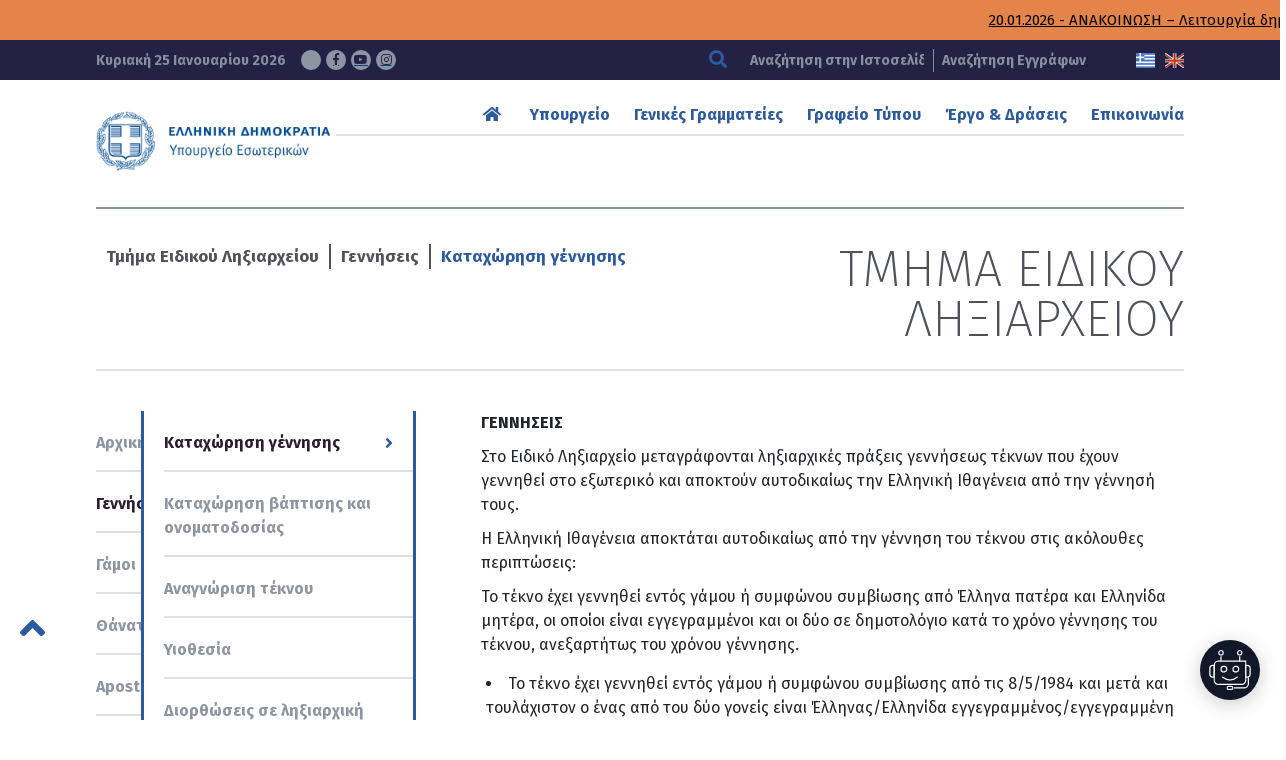

--- FILE ---
content_type: text/html; charset=UTF-8
request_url: https://www.ypes.gr/tmima-eidikoy-lixiarcheioy/genniseis/katachorisi-gennisis
body_size: 15784
content:









<!DOCTYPE html>
<html lang="el" xmlns:og="http://opengraphprotocol.org/schema/" xmlns:fb="http://www.facebook.com/2008/fbml" class="no-js">
<head>
    <!-- Google tag (gtag.js) -->
    <script async src="https://www.googletagmanager.com/gtag/js?id=G-0GBFFNCPWT"></script>
    <script>
    window.dataLayer = window.dataLayer || [];
    function gtag(){dataLayer.push(arguments);}
    gtag('js', new Date());

    gtag('config', 'G-0GBFFNCPWT');
    </script>

    <meta charset="UTF-8">
    <meta name="viewport" content="width=device-width, initial-scale=1.0">
	<link rel="icon" href="https://www.ypes.gr/wp-content/themes/egritosTpl/images/favicon.ico" type="image/x-icon" />
    <link href="https://fonts.googleapis.com/css?family=Fira+Sans:100,100i,200,200i,300,300i,400,400i,500,500i,600,600i,700,700i,800,800i,900,900i&amp;subset=greek" rel="stylesheet" media="all">
    <noscript><link rel="stylesheet" href="https://fonts.googleapis.com/css?family=Fira+Sans:100,100i,200,200i,300,300i,400,400i,500,500i,600,600i,700,700i,800,800i,900,900i&amp;subset=greek"></noscript>

    <script src="//js.api.here.com/v3/3.0/mapsjs-core.js" type="text/javascript" charset="utf-8"></script>
    <script src="//js.api.here.com/v3/3.0/mapsjs-service.js" type="text/javascript" charset="utf-8"></script>
    <script src="//js.api.here.com/v3/3.0/mapsjs-mapevents.js" type="text/javascript" charset="utf-8"></script>
    <script src="//js.api.here.com/v3/3.0/mapsjs-ui.js" type="text/javascript" charset="utf-8"></script>
    <link rel="stylesheet" type="text/css" href="//js.api.here.com/v3/3.0/mapsjs-ui.css" />

    <script>var baseUrl = "https://www.ypes.gr"</script>
    <script src="https://www.ypes.gr/wp-includes/js/jquery/jquery.js?ver=2.11"></script>
    <script>(function(html){html.className = html.className.replace(/\bno-js\b/,'js')})(document.documentElement);</script>
<title>Υπουργείο Εσωτερικών</title>
<meta name='robots' content='max-image-preview:large' />
<script id="cookieyes" type="text/javascript" src="https://cdn-cookieyes.com/client_data/59d55eac9c179b5b5ee3e701/script.js"></script><link rel='dns-prefetch' href='//static.addtoany.com' />
<style id='wp-img-auto-sizes-contain-inline-css' type='text/css'>
img:is([sizes=auto i],[sizes^="auto," i]){contain-intrinsic-size:3000px 1500px}
/*# sourceURL=wp-img-auto-sizes-contain-inline-css */
</style>
<link rel='stylesheet' id='wp-block-library-css' href='https://www.ypes.gr/wp-includes/css/dist/block-library/style.min.css?ver=6.9' type='text/css' media='all' />
<style id='classic-theme-styles-inline-css' type='text/css'>
/*! This file is auto-generated */
.wp-block-button__link{color:#fff;background-color:#32373c;border-radius:9999px;box-shadow:none;text-decoration:none;padding:calc(.667em + 2px) calc(1.333em + 2px);font-size:1.125em}.wp-block-file__button{background:#32373c;color:#fff;text-decoration:none}
/*# sourceURL=/wp-includes/css/classic-themes.min.css */
</style>
<link rel='stylesheet' id='cms-navigation-style-base-css' href='https://www.ypes.gr/wp-content/plugins/wpml-cms-nav/res/css/cms-navigation-base.css?ver=1.5.6' type='text/css' media='screen' />
<link rel='stylesheet' id='cms-navigation-style-css' href='https://www.ypes.gr/wp-content/plugins/wpml-cms-nav/res/css/cms-navigation.css?ver=1.5.6' type='text/css' media='screen' />
<link rel='stylesheet' id='style-all.min-css' href='https://www.ypes.gr/wp-content/themes/egritosTpl/css/style-all.min.css?v=1.39.8&#038;ver=6.9' type='text/css' media='all' />
<link rel='stylesheet' id='addtoany-css' href='https://www.ypes.gr/wp-content/plugins/add-to-any/addtoany.min.css?ver=1.16' type='text/css' media='all' />
<script type="text/javascript" id="addtoany-core-js-before">
/* <![CDATA[ */
window.a2a_config=window.a2a_config||{};a2a_config.callbacks=[];a2a_config.overlays=[];a2a_config.templates={};a2a_localize = {
	Share: "Μοιραστείτε",
	Save: "Αποθήκευση",
	Subscribe: "Εγγραφείτε",
	Email: "Email",
	Bookmark: "Προσθήκη στα Αγαπημένα",
	ShowAll: "Προβολή όλων",
	ShowLess: "Προβολή λιγότερων",
	FindServices: "Αναζήτηση υπηρεσίας(ιών)",
	FindAnyServiceToAddTo: "Άμεση προσθήκη κάθε υπηρεσίας",
	PoweredBy: "Powered by",
	ShareViaEmail: "Μοιραστείτε μέσω e-mail",
	SubscribeViaEmail: "Εγγραφείτε μέσω e-mail",
	BookmarkInYourBrowser: "Προσθήκη στα Αγαπημένα μέσα από τον σελιδοδείκτη σας",
	BookmarkInstructions: "Πατήστε Ctrl+D or \u2318+D για να προσθέσετε τη σελίδα στα Αγαπημένα σας",
	AddToYourFavorites: "Προσθήκη στα Αγαπημένα",
	SendFromWebOrProgram: "Αποστολή από οποιοδήποτε e-mail διεύθυνση ή e-mail πρόγραμμα",
	EmailProgram: "E-mail πρόγραμμα",
	More: "Περισσότερα &#8230;",
	ThanksForSharing: "Ευχαριστώ για την κοινοποίηση!",
	ThanksForFollowing: "Ευχαριστώ που με ακολουθείτε!"
};


//# sourceURL=addtoany-core-js-before
/* ]]> */
</script>
<script type="text/javascript" defer src="https://static.addtoany.com/menu/page.js" id="addtoany-core-js"></script>
<script type="text/javascript" src="https://www.ypes.gr/wp-includes/js/jquery/jquery.min.js?ver=3.7.1" id="jquery-core-js"></script>
<script type="text/javascript" src="https://www.ypes.gr/wp-includes/js/jquery/jquery-migrate.min.js?ver=3.4.1" id="jquery-migrate-js"></script>
<script type="text/javascript" defer src="https://www.ypes.gr/wp-content/plugins/add-to-any/addtoany.min.js?ver=1.1" id="addtoany-jquery-js"></script>
<script type="text/javascript" src="https://www.ypes.gr/wp-content/themes/egritosTpl/js/jquery-3.7.0.min.js?ver=3.3.1" id="jquery-3.7.0.min-js"></script>
<link rel="https://api.w.org/" href="https://www.ypes.gr/wp-json/" /><link rel="EditURI" type="application/rsd+xml" title="RSD" href="https://www.ypes.gr/xmlrpc.php?rsd" />
<meta name="generator" content="WordPress 6.9" />
<meta name="generator" content="WPML ver:4.8.6 stt:1,13;" />
<style type="text/css">.recentcomments a{display:inline !important;padding:0 !important;margin:0 !important;}</style></head>

<body class="wp-theme-egritosTpl el" server-name="047-ypes-portal05">
    <header>
        <h1 class="visuallyhidden" aria-label="Τίτλος ιστοσελίδας">ΥΠΟΥΡΓΕΙΟ ΕΣΩΤΕΡΙΚΩΝ</h1>

                    <div class="wrapper-top">
                <div class="marquee-wrapper container-egr">
                    <div class="marquee-wrapper__ticker">
                                                    <a class="marquee-link" href="https://www.ypes.gr/anakoinosi-leitourgia-dimosion-ypiresion-tin-21i-1-2026/">20.01.2026 - ΑΝΑΚΟΙΝΩΣΗ  &#8211; Λειτουργία δημοσίων υπηρεσιών την 21η/1/2026</a>
                                                    <a class="marquee-link" href="https://www.ypes.gr/athina-23-dekemvriou-2025-meso-tou-gov-gr-oi-polites-ypovalloun-aitiseis-ekdosis-lixiarchikon-praxeon-gia-gegonota-pou-telestikan-sto-exoteriko-kai-echoun-dilothei-sto-eidiko-lixiarcheio/">23.12.2025 - Μέσω του gov.gr οι πολίτες υποβάλλουν αιτήσεις έκδοσης ληξιαρχικών πράξεων για γεγονότα που τελέστηκαν στο εξωτερικό και έχουν δηλωθεί στο Ειδικό Ληξιαρχείο</a>
                                                    <a class="marquee-link" href="https://www.ypes.gr/219691/">18.12.2025 - Αναβαθμισμένες τελετές ορκωμοσίας νέων Ελλήνων πολιτών – Αποτίμηση εφαρμογής 2025</a>
                                            </div>
                </div>
            </div>
                
        <div class="header-top">
            <div class="wrapper-bottom container-egr">
                <span class="curDate">
                    Κυριακή 25 Ιανουαρίου 2026                    <a href="https://twitter.com/ypesgr" target="_blank" aria-label="Σύνδεσμος ΥΠΕΣ στο Twitter">
                    <svg class="svg-inline--fa fa-x-twitter" aria-hidden="true" focusable="false" data-prefix="fab" data-icon="x-twitter" role="img" xmlns="http://www.w3.org/2000/svg" viewBox="0 0 512 512" data-fa-i2svg=""><path fill="currentColor" d="M389.2 48h70.6L305.6 224.2 487 464H345L233.7 318.6 106.5 464H35.8L200.7 275.5 26.8 48H172.4L272.9 180.9 389.2 48zM364.4 421.8h39.1L151.1 88h-42L364.4 421.8z"></path></svg></a>
                    <a href="https://www.facebook.com/ypesgr/" target="_blank" aria-label="Σύνδεσμος ΥΠΕΣ στο Facebook"><span class="fab fa-facebook-f" aria-hidden="true"></span></a>
                    <a href="https://www.youtube.com/channel/UCTdmk7RfXyzrVTDuEwrl9mQ" target="_blank" aria-label="Σύνδεσμος ΥΠΕΣ στο Youtube"><span class="fab fa-youtube" aria-hidden="true"></span></a>
                    <a href="https://www.instagram.com/ypesgr/?igshid=q5dthood1bcv" target="_blank" aria-label="Σύνδεσμος ΥΠΕΣ στο Instagram"><span class="fab fa-instagram" aria-hidden="true"></span></a>
                </span>
                <div class="searchBox">
                    
<form method="get" id="main-searchform" action="https://www.ypes.gr/" aria-label="Αναζήτηση Ιστοσελίδας">
    <button type="submit" aria-label="Αναζήτηση"><span class="fas fa-search" aria-hidden="true"></span></button>
    <label class="" for="s" id="searchformlabel">
        <span class="hidden_txt">Πεδίο Αναζήτησης</span>
        <input type="text" value="" name="s" id="s" maxlength="33" aria-labelledby="searchformlabel" aria-label="Αναζήτηση στην Ιστοσελίδα" placeholder="Αναζήτηση στην Ιστοσελίδα" />
    </label>
</form>                                            <a href="https://www.ypes.gr/ola-ta-apotelesmata/">Αναζήτηση Εγγράφων</a>
                                    </div>
                <div class="flagBox">
                                                                <a href="https://www.ypes.gr/" aria-label="Ελληνικα" data-active="1">
                        <img src="https://www.ypes.gr/wp-content/themes/egritosTpl/images/greek-flag.png" alt="Ελληνική Γλώσσα" />
                    </a>
                                        <!--
                    -->
                                            <a href="https://www.ypes.gr/en/" aria-label="English" data-active="0">
                            <img src="https://www.ypes.gr/wp-content/themes/egritosTpl/images/english-flag.png" alt="Αγγλική Γλώσσα" />
                        </a>
                                    </div>
            </div>
        </div>

        <nav class="mainNav container-egr" aria-label="Κύριο Μενού">
            <a href="https://www.ypes.gr/" aria-label="Logo ΥΠΕΣ: Αρχική Σελίδα">
                                    <img src="https://www.ypes.gr/wp-content/themes/egritosTpl/images/ypes-logo-el.png" alt="Logo ΥΠΕΣ: Αρχική Σελίδα" /></a>
                            <div class="menu-main-menu-top-container"><ul id="menu-main-menu-top" class="menu"><li id="menu-item-7" class="menu-item menu-item-type-custom menu-item-object-custom menu-item-home menu-item-7"><a href="https://www.ypes.gr"><span class="fas fa-home" aria-hidden="true"></span></a></li>
<li id="menu-item-15612" class="menu-item menu-item-type-custom menu-item-object-custom menu-item-has-children menu-item-15612"><a href="#">Υπουργείο</a>
<ul class="sub-menu">
	<li id="menu-item-8164" class="menu-item menu-item-type-taxonomy menu-item-object-cat-structure menu-item-8164"><a href="https://www.ypes.gr/cat-structure/politiki-domi/">Ηγεσία</a></li>
	<li id="menu-item-116761" class="menu-item menu-item-type-post_type menu-item-object-page menu-item-116761"><a href="https://www.ypes.gr/ypiresiaki-domi/">Υπηρεσιακή Δομή</a></li>
	<li id="menu-item-187301" class="menu-item menu-item-type-post_type menu-item-object-page menu-item-187301"><a href="https://www.ypes.gr/idiaitera-grafeia/">Ιδιαίτερα Γραφεία</a></li>
	<li id="menu-item-203247" class="menu-item menu-item-type-post_type menu-item-object-page menu-item-203247"><a href="https://www.ypes.gr/istorika-stoicheia/">Ιστορικά στοιχεία</a></li>
	<li id="menu-item-203248" class="menu-item menu-item-type-post_type menu-item-object-page menu-item-203248"><a href="https://www.ypes.gr/nomothetimata/">Νομοθετήματα</a></li>
	<li id="menu-item-15613" class="menu-item menu-item-type-custom menu-item-object-custom menu-item-15613"><a href="https://www.ypes.gr/ola-ta-apotelesmata/">Αναρτηθέντα Έγγραφα</a></li>
</ul>
</li>
<li id="menu-item-10" class="menu-item menu-item-type-custom menu-item-object-custom menu-item-has-children menu-item-10"><a href="#">Γενικές Γραμματείες</a>
<ul class="sub-menu">
	<li id="menu-item-204134" class="menu-item menu-item-type-post_type menu-item-object-page menu-item-204134"><a href="https://www.ypes.gr/g-g-esoterikon-kai-organosis/">Γ. Γ. Εσωτερικών και Οργάνωσης</a></li>
	<li id="menu-item-203476" class="menu-item menu-item-type-post_type menu-item-object-page menu-item-203476"><a href="https://www.ypes.gr/g-g-dimosias-dioikisis/">Γ. Γ. Δημόσιας Διοίκησης</a></li>
	<li id="menu-item-203421" class="menu-item menu-item-type-post_type menu-item-object-page menu-item-203421"><a href="https://www.ypes.gr/g-g-aftodioikisis-apokentrosis/">Γ. Γ. Αυτοδιοίκησης &#038; Αποκέντρωσης</a></li>
	<li id="menu-item-8112" class="menu-item menu-item-type-post_type menu-item-object-page menu-item-8112"><a href="https://www.ypes.gr/g-g-ithageneias/">Γ. Γ. Ιθαγένειας</a></li>
	<li id="menu-item-203594" class="menu-item menu-item-type-post_type menu-item-object-page menu-item-203594"><a href="https://www.ypes.gr/e-g-gia-tin-prostasia-ton-zoon-syntrofias/">Ε. Γ. για την Προστασία των Ζώων Συντροφιάς</a></li>
</ul>
</li>
<li id="menu-item-11" class="menu-item menu-item-type-custom menu-item-object-custom menu-item-has-children menu-item-11"><a href="#">Γραφείο Τύπου</a>
<ul class="sub-menu">
	<li id="menu-item-9143" class="menu-item menu-item-type-taxonomy menu-item-object-category menu-item-9143"><a href="https://www.ypes.gr/category/deltia-typoy/">Δελτία Τύπου</a></li>
	<li id="menu-item-9146" class="menu-item menu-item-type-taxonomy menu-item-object-category menu-item-9146"><a href="https://www.ypes.gr/category/synenteyxeis-typoy/">Συνεντεύξεις Τύπου</a></li>
	<li id="menu-item-9144" class="menu-item menu-item-type-taxonomy menu-item-object-category menu-item-9144"><a href="https://www.ypes.gr/category/omilies/">Ομιλίες</a></li>
	<li id="menu-item-9145" class="menu-item menu-item-type-taxonomy menu-item-object-category menu-item-9145"><a href="https://www.ypes.gr/category/paremvaseis-mme/">Παρεμβάσεις &#8211; ΜΜΕ</a></li>
	<li id="menu-item-9179" class="menu-item menu-item-type-custom menu-item-object-custom menu-item-9179"><a href="/event/">Εκδηλώσεις</a></li>
	<li id="menu-item-9142" class="menu-item menu-item-type-post_type menu-item-object-page menu-item-9142"><a href="https://www.ypes.gr/polymesa/">Πολυμέσα</a></li>
</ul>
</li>
<li id="menu-item-242" class="menu-item menu-item-type-custom menu-item-object-custom menu-item-has-children menu-item-242"><a href="#">Έργο &#038; Δράσεις</a>
<ul class="sub-menu">
	<li id="menu-item-9151" class="menu-item menu-item-type-post_type menu-item-object-page menu-item-9151"><a href="https://www.ypes.gr/politikes-kai-draseis/">Πολιτικές &#038; Δράσεις</a></li>
	<li id="menu-item-292" class="menu-item menu-item-type-post_type menu-item-object-page menu-item-292"><a href="https://www.ypes.gr/apokentromeni-dioikisi-aytodioikisi/">Αποκ. Διοίκηση-Τοπική Αυτοδιοίκηση</a></li>
	<li id="menu-item-73352" class="menu-item menu-item-type-post_type menu-item-object-page menu-item-73352"><a href="https://www.ypes.gr/anthropino-dynamiko-dimosioy-tomea/">Ανθρώπινο Δυναμικό Δημοσίου Τομέα</a></li>
	<li id="menu-item-72692" class="menu-item menu-item-type-post_type menu-item-object-page menu-item-72692"><a href="https://www.ypes.gr/dimosia-dioikisi/">Δημόσια Διοίκηση</a></li>
</ul>
</li>
<li id="menu-item-12" class="menu-item menu-item-type-custom menu-item-object-custom menu-item-has-children menu-item-12"><a href="#">Επικοινωνία</a>
<ul class="sub-menu">
	<li id="menu-item-251" class="menu-item menu-item-type-custom menu-item-object-custom menu-item-251"><a href="https://www.ypes.gr/stoicheia-epikoinonias/">Στοιχεία Επικοινωνίας</a></li>
	<li id="menu-item-254" class="menu-item menu-item-type-custom menu-item-object-custom menu-item-254"><a href="https://www.ypes.gr/faqs/">Συχνές Ερωτήσεις</a></li>
	<li id="menu-item-15657" class="menu-item menu-item-type-post_type menu-item-object-page menu-item-15657"><a href="https://www.ypes.gr/tilefonikos-katalogos/">Τηλεφωνικός Κατάλογος</a></li>
</ul>
</li>
</ul></div>        </nav>
    </header>


<main id="main-site-content" class="acordion-menu container-egr">
    <div class="wrapper">
        <div class="custom-breadcrumb">
            <a class="current-page depth-0" href="tmima-eidikoy-lixiarcheioy">Τμήμα Ειδικού Ληξιαρχείου</a>
        </div>
        <div class="main-content-title">Τμήμα Ειδικού Ληξιαρχείου</div>
    </div>
            <div class="accordion-menu-wrapper">
        <nav>
            <div class="big-menu-wrapper"><ul id="menu-tmima-eidikou-lixiarcheiou-menu" class="big-menu height-calculator"><li id="menu-item-17821" class="menu-item menu-item-type-post_type menu-item-object-page menu-item-17821" data-depth="0" data-breadcrumb-title="Αρχική"><a href="/tmima-eidikoy-lixiarcheioy/archiki" data-lng="" data-call="17805" data-post-type="page" data-activated-item="archiki" data-taxonomy="0">Αρχική</a></li>
<li id="menu-item-17823" class="menu-item menu-item-type-custom menu-item-object-custom menu-item-has-children menu-item-17823" data-depth="0" data-breadcrumb-title="Γεννήσεις"><a href="/tmima-eidikoy-lixiarcheioy/genniseis" data-lng="" data-call="17823" data-post-type="custom" data-activated-item="genniseis" data-taxonomy="0">Γεννήσεις</a>
<ul class="sub-menu">
	<li id="menu-item-17829" class="menu-item menu-item-type-post_type menu-item-object-page menu-item-17829" data-depth="1" data-breadcrumb-title="Καταχώρηση γέννησης"><a href="/tmima-eidikoy-lixiarcheioy/genniseis/katachorisi-gennisis" data-lng="" data-call="17807" data-post-type="page" data-activated-item="katachorisi-gennisis" data-taxonomy="0">Καταχώρηση γέννησης</a></li>
	<li id="menu-item-17828" class="menu-item menu-item-type-post_type menu-item-object-page menu-item-17828" data-depth="1" data-breadcrumb-title="Καταχώρηση βάπτισης και ονοματοδοσίας"><a href="/tmima-eidikoy-lixiarcheioy/genniseis/katachorisi-vaptisis" data-lng="" data-call="17809" data-post-type="page" data-activated-item="katachorisi-vaptisis" data-taxonomy="0">Καταχώρηση βάπτισης και ονοματοδοσίας</a></li>
	<li id="menu-item-17827" class="menu-item menu-item-type-post_type menu-item-object-page menu-item-17827" data-depth="1" data-breadcrumb-title="Αναγνώριση τέκνου"><a href="/tmima-eidikoy-lixiarcheioy/genniseis/anagnorisi-teknoy" data-lng="" data-call="17811" data-post-type="page" data-activated-item="anagnorisi-teknoy" data-taxonomy="0">Αναγνώριση τέκνου</a></li>
	<li id="menu-item-17826" class="menu-item menu-item-type-post_type menu-item-object-page menu-item-17826" data-depth="1" data-breadcrumb-title="Υιοθεσία"><a href="/tmima-eidikoy-lixiarcheioy/genniseis/yiothesia" data-lng="" data-call="17813" data-post-type="page" data-activated-item="yiothesia" data-taxonomy="0">Υιοθεσία</a></li>
	<li id="menu-item-17825" class="menu-item menu-item-type-post_type menu-item-object-page menu-item-17825" data-depth="1" data-breadcrumb-title="Διορθώσεις σε ληξιαρχική πράξη γέννησης"><a href="/tmima-eidikoy-lixiarcheioy/genniseis/diorthoseis-se-lixiarchiki-praxi-gennisis" data-lng="" data-call="17815" data-post-type="page" data-activated-item="diorthoseis-se-lixiarchiki-praxi-gennisis" data-taxonomy="0">Διορθώσεις σε ληξιαρχική πράξη γέννησης</a></li>
	<li id="menu-item-17824" class="menu-item menu-item-type-post_type menu-item-object-page menu-item-17824" data-depth="1" data-breadcrumb-title="Μεταβολές σε ληξιαρχική πράξη γέννησης"><a href="/tmima-eidikoy-lixiarcheioy/genniseis/metavoles-se-lixiarchiki-praxi-gennisis" data-lng="" data-call="17817" data-post-type="page" data-activated-item="metavoles-se-lixiarchiki-praxi-gennisis" data-taxonomy="0">Μεταβολές σε ληξιαρχική πράξη γέννησης</a></li>
</ul>
</li>
<li id="menu-item-17850" class="menu-item menu-item-type-custom menu-item-object-custom menu-item-has-children menu-item-17850" data-depth="0" data-breadcrumb-title="Γάμοι"><a href="/tmima-eidikoy-lixiarcheioy/gamoi" data-lng="" data-call="17850" data-post-type="custom" data-activated-item="gamoi" data-taxonomy="0">Γάμοι</a>
<ul class="sub-menu">
	<li id="menu-item-17857" class="menu-item menu-item-type-post_type menu-item-object-page menu-item-17857" data-depth="1" data-breadcrumb-title="Καταχώρηση γάμου"><a href="/tmima-eidikoy-lixiarcheioy/gamoi/katachorisi-gamoy" data-lng="" data-call="17836" data-post-type="page" data-activated-item="katachorisi-gamoy" data-taxonomy="0">Καταχώρηση γάμου</a></li>
	<li id="menu-item-17856" class="menu-item menu-item-type-post_type menu-item-object-page menu-item-17856" data-depth="1" data-breadcrumb-title="Καταχώρηση ιερολόγησης"><a href="/tmima-eidikoy-lixiarcheioy/gamoi/katachorisi-ierologisis" data-lng="" data-call="17838" data-post-type="page" data-activated-item="katachorisi-ierologisis" data-taxonomy="0">Καταχώρηση ιερολόγησης</a></li>
	<li id="menu-item-17854" class="menu-item menu-item-type-post_type menu-item-object-page menu-item-17854" data-depth="1" data-breadcrumb-title="Διαζύγιο"><a href="/tmima-eidikoy-lixiarcheioy/gamoi/diazygio" data-lng="" data-call="17842" data-post-type="page" data-activated-item="diazygio" data-taxonomy="0">Διαζύγιο</a></li>
	<li id="menu-item-17853" class="menu-item menu-item-type-post_type menu-item-object-page menu-item-17853" data-depth="1" data-breadcrumb-title="Λύση γάμου με συμβολαιογραφική πράξη"><a href="/tmima-eidikoy-lixiarcheioy/gamoi/lysi-gamoy-me-symvolaiografiki-praxi" data-lng="" data-call="17844" data-post-type="page" data-activated-item="lysi-gamoy-me-symvolaiografiki-praxi" data-taxonomy="0">Λύση γάμου με συμβολαιογραφική πράξη</a></li>
	<li id="menu-item-17852" class="menu-item menu-item-type-post_type menu-item-object-page menu-item-17852" data-depth="1" data-breadcrumb-title="Διορθώσεις σε ληξιαρχική πράξη γάμου"><a href="/tmima-eidikoy-lixiarcheioy/gamoi/diorthoseis-se-lixiarchiki-praxi-gamoy" data-lng="" data-call="17846" data-post-type="page" data-activated-item="diorthoseis-se-lixiarchiki-praxi-gamoy" data-taxonomy="0">Διορθώσεις σε ληξιαρχική πράξη γάμου</a></li>
	<li id="menu-item-17851" class="menu-item menu-item-type-post_type menu-item-object-page menu-item-17851" data-depth="1" data-breadcrumb-title="Μεταβολές σε ληξιαρχική πράξη γάμου"><a href="/tmima-eidikoy-lixiarcheioy/gamoi/metavoles-se-lixiarchiki-praxi-gamoy" data-lng="" data-call="17848" data-post-type="page" data-activated-item="metavoles-se-lixiarchiki-praxi-gamoy" data-taxonomy="0">Μεταβολές σε ληξιαρχική πράξη γάμου</a></li>
</ul>
</li>
<li id="menu-item-17864" class="menu-item menu-item-type-custom menu-item-object-custom menu-item-has-children menu-item-17864" data-depth="0" data-breadcrumb-title="Θάνατοι"><a href="/tmima-eidikoy-lixiarcheioy/thanatoi" data-lng="" data-call="17864" data-post-type="custom" data-activated-item="thanatoi" data-taxonomy="0">Θάνατοι</a>
<ul class="sub-menu">
	<li id="menu-item-17867" class="menu-item menu-item-type-post_type menu-item-object-page menu-item-17867" data-depth="1" data-breadcrumb-title="Καταχώρηση Θανάτου"><a href="/tmima-eidikoy-lixiarcheioy/thanatoi/katachorisi-thanatoy" data-lng="" data-call="17858" data-post-type="page" data-activated-item="katachorisi-thanatoy" data-taxonomy="0">Καταχώρηση Θανάτου</a></li>
	<li id="menu-item-17866" class="menu-item menu-item-type-post_type menu-item-object-page menu-item-17866" data-depth="1" data-breadcrumb-title="Διορθώσεις σε ληξιαρχική πράξη θανάτου"><a href="/tmima-eidikoy-lixiarcheioy/thanatoi/diorthoseis-se-lixiarchiki-praxi-thanatoy" data-lng="" data-call="17860" data-post-type="page" data-activated-item="diorthoseis-se-lixiarchiki-praxi-thanatoy" data-taxonomy="0">Διορθώσεις σε ληξιαρχική πράξη θανάτου</a></li>
	<li id="menu-item-17865" class="menu-item menu-item-type-post_type menu-item-object-page menu-item-17865" data-depth="1" data-breadcrumb-title="Αφάνεια"><a href="/tmima-eidikoy-lixiarcheioy/thanatoi/afaneia" data-lng="" data-call="17862" data-post-type="page" data-activated-item="afaneia" data-taxonomy="0">Αφάνεια</a></li>
</ul>
</li>
<li id="menu-item-17834" class="menu-item menu-item-type-post_type menu-item-object-page menu-item-17834" data-depth="0" data-breadcrumb-title="Apostille"><a href="/tmima-eidikoy-lixiarcheioy/apostille-2" data-lng="" data-call="17832" data-post-type="page" data-activated-item="apostille-2" data-taxonomy="0">Apostille</a></li>
<li id="menu-item-17822" class="menu-item menu-item-type-post_type menu-item-object-page menu-item-17822" data-depth="0" data-breadcrumb-title="Μετάφραση"><a href="/tmima-eidikoy-lixiarcheioy/metafrasi" data-lng="" data-call="17819" data-post-type="page" data-activated-item="metafrasi" data-taxonomy="0">Μετάφραση</a></li>
</ul></div>        </nav>
        <span class="fas fa-spinner fa-spin fa-5x" id="loading" aria-hidden="true"></span>
        <div class="content-wrapper">
                                    <p><strong>ΓΕΝΝΗΣΕΙΣ</strong></p>
<p>Στο Ειδικό Ληξιαρχείο μεταγράφονται ληξιαρχικές πράξεις γεννήσεως τέκνων που έχουν γεννηθεί στο εξωτερικό και αποκτούν αυτοδικαίως την Ελληνική Ιθαγένεια από την γέννησή τους.</p>
<p>Η Ελληνική Ιθαγένεια αποκτάται αυτοδικαίως από την γέννηση του τέκνου στις ακόλουθες περιπτώσεις:</p>
<p>Το τέκνο έχει γεννηθεί εντός γάμου ή συμφώνου συμβίωσης από Έλληνα πατέρα και Ελληνίδα μητέρα, οι οποίοι είναι εγγεγραμμένοι και οι δύο σε δημοτολόγιο κατά το χρόνο γέννησης του τέκνου, ανεξαρτήτως του χρόνου γέννησης.</p>
<ul>
<li>Το τέκνο έχει γεννηθεί εντός γάμου ή συμφώνου συμβίωσης από τις 8/5/1984 και μετά και τουλάχιστον ο ένας από του δύο γονείς είναι Έλληνας/Ελληνίδα εγγεγραμμένος/εγγεγραμμένη σε δημοτολόγιο κατά το χρόνο γέννησης του τέκνου.</li>
<li>Το τέκνο έχει γεννηθεί εντός γάμου μεταξύ 18/7/1982 και 8/5/1984 από Έλληνα πατέρα, ο οποίος είναι εγγεγραμμένος σε δημοτολόγιο κατά το χρόνο γέννησης του τέκνου.</li>
<li>Το τέκνο έχει γεννηθεί εκτός γάμου από Ελληνίδα μητέρα, η οποία είναι εγγεγραμμένη σε δημοτολόγιο κατά το χρόνο γέννησης του τέκνου.</li>
</ul>
<p>Σε κάθε άλλη περίπτωση, η Ελληνική Ιθαγένεια διαπιστώνεται με απόφαση της αρμόδιας Περιφερειακής Διεύθυνσης Ιθαγένειας και δεν καταχωρίζεται ληξιαρχική πράξη γέννησης στο Ειδικό Ληξιαρχείο ή σε Ελληνικό Προξενείο.</p>
<p>Το Ειδικό Ληξιαρχείο δύναται να μεταγράψει όπως παρακάτω αλλοδαπό πιστοποιητικό/πράξη γέννησης αλλοδαπής ληξιαρχικής Αρχής εφόσον συντρέχουν οι νόμιμες προϋποθέσεις, όπως λ.χ. στα αναγκαία στοιχεία της προς μεταγραφή πράξης να αναγράφονται: ακριβής ημερομηνία τέλεσης του γεγονότος, <strong>πόλη</strong> και χώρα γέννησης, πλήρη ονοματεπώνυμα πατρός και μητρός, με στοιχεία γέννησης αυτών, ελληνική ιθαγένεια και ενεργή δημοτικότητα ενός τουλάχιστον εκ των γονέων πριν τη γέννηση του τέκνου, βεβαιωμένα στοιχεία Ληξιάρχου επιχώριας Αρχής κτλ. (βλ. αναλυτικότερα <a href="https://www.ypes.gr/tmima-eidikoy-lixiarcheioy/archiki" target="_blank" rel="noopener">αρχική σελίδα</a>).</p>
<ol>
<li><strong> Αν έχετε πιστοποιητικό γέννησης των επιχωρίων αρχών από Ληξιαρχείο (ξένης χώρας):</strong></li>
</ol>
<p>Από την 01.01.2022 η μεταγραφή του πιστοποιητικού των επιχωρίων αρχών στο Ειδικό Ληξιαρχείο είναι δυνατή μόνο σε εξαιρετικές περιπτώσεις, οι οποίες αναλυτικά αναφέρονται στην υπ’ αρ. 45927/18-6-2021 Κ.Υ.Α. (<a href="http://www.et.gr/idocs-nph/search/pdfViewerForm.html?args=5C7QrtC22wEzH9d6xfVpRXdtvSoClrL8WV10BfAfsLYliYHTRwL0-OJInJ48_97uHrMts-zFzeyCiBSQOpYnTy36MacmUFCx2ppFvBej56Mmc8Qdb8ZfRJqZnsIAdk8Lv_e6czmhEembNmZCMxLMtU_LXsZQlb3isYPoC4KlBPD6I1uWmsFy6-fLzhe6gymm" target="_blank" rel="noopener">Φ.Ε.Κ. 2705/Β΄/24-06-2021</a>), εκτός των περιπτώσεων εκείνων για τις οποίες υφίσταται ανάγκη σύνταξης από Ελληνική Προξενική Αρχή πρωτογενούς ληξιαρχικής πράξης, σύμφωνα με την εγκύκλιο <a href="https://www.ypes.gr/wp-content/uploads/2021/10/eggr75046-egk697-20211013.pdf" target="_blank" rel="noopener">697/2021</a> της Διεύθυνσης Αστικής και Δημοτικής Κατάστασης του Υπουργείου Εσωτερικών «Τροποποιήσεις ληξιαρχικής νομοθεσίας, πρόσβαση Ελληνικών Προξενικών Αρχών στο πληροφοριακό σύστημα «Μητρώο Πολιτών».» (ΑΔΑ:67ΝΒ46ΜΤΛ6-4ΘΧ).</p>
<p>&nbsp;</p>
<p><strong>Δικαιολογητικά</strong></p>
<ul>
<li>Πρωτότυπο ξενόγλωσσο πιστοποιητικό γέννησης (Ληξιάρχου αλλοδαπής Αρχής) νόμιμα επικυρωμένο, i (βλ. Υποσημειώσεις). Γίνονται επίσης αποδεκτά ευκρινή φωτοαντίγραφα των πιστοποιητικών των επιχωρίων αρχών, εφόσον αυτά είναι επικυρωμένα από Έλληνα δικηγόρο, με την επίδειξη απαραιτήτως και της νομίμως επικυρωμένης πρωτότυπης αλλοδαπής ληξιαρχικής πράξης γέννησης,</li>
<li>Επίσημη μετάφραση ii (βλ. Υποσημειώσεις) του ξενόγλωσσου πιστοποιητικού γέννησης της αλλοδαπής ληξιαρχικής αρχής,</li>
<li>Ληξιαρχική πράξη γάμου των γονέων,</li>
<li>Πιστοποιητικά Οικογενειακής Κατάστασης του Έλληνα/της Ελληνίδας γονέα τελευταίου εξαμήνου με κανονική εγγραφή αυτών στο οικείο Δημοτολόγιο, και με αναγραφή εκτός των άλλων της ημερομηνίας κτήσης ιθαγένειας και δημοτικότητάς τους,</li>
<li>Βεβαίωση μόνιμης κατοικίας του υπόχρεου κατά το νόμο να δηλώσει τη γέννηση τέκνου στην αλλοδαπή <strong>(</strong>ΦΕΚ 2705 Β΄/24.6.2021 “<a href="https://www.ypes.gr/wp-content/uploads/2021/12/kya45927-20210618.pdf" target="_blank" rel="noopener">Περιπτωσιολογία του Ειδικού Ληξιαρχείου</a> Κατά τις Διατάξεις του Άρθρου 31 του ν. 4674/2020 (Α’ 53).”<strong>)</strong></li>
</ul>
<p>Τα ανωτέρω δικαιολογητικά υποβάλλονται στο Ειδικό Ληξιαρχείο Αθηνών από τον υπόχρεο σύμφωνα με το νόμο προς δήλωση του γεγονότος ή από τρίτο με συμβολαιογραφικό πληρεξούσιο. <strong>Για τη δήλωση γεγονότων γεννήσεων υπόχρεοι είναι ο πατέρας, η μητέρα (για ανήλικο τέκνο) ή  και το ίδιο το τέκνο εφόσον έχει ενηλικιωθεί.</strong></p>
<p>Σε περίπτωση που η δήλωση του ληξιαρχικού γεγονότος ενώπιον του Ειδικού Ληξιαρχείου γίνεται από μη υπόχρεο από το νόμο απαιτείται η προσκόμιση του Ειδικού Συμβολαιογραφικού Πληρεξουσίου, η οποία θα περιλαμβάνει τη συγκεκριμένη εντολή προς καταχώριση του γεγονότος από τον υπόχρεο προς δήλωση σε άλλο πρόσωπο, ο οποίος θα υποβάλλει τα έγγραφα στο Ειδικό Ληξιαρχείο.</p>
<p>Ο πλήρης έλεγχος των προσκομιζόμενων δικαιολογητικών (για το νόμιμο ή όχι της αιτούμενης μεταγραφής της αλλοδαπής ληξιαρχικής πράξης γέννησης) γίνεται τη στιγμή της καταχώρισης στο Ειδικό Ληξιαρχείο με την αυτοπρόσωπη παρουσία των υπόχρεων προς δήλωση του ληξιαρχικού γεγονότος ή τρίτου με ειδική συμβολαιογραφική πληρεξουσιότητα.</p>
<ol start="2">
<li><strong> Αν έχετε τελεσίδικη δικαστική απόφαση Ελληνικού Δικαστηρίου για σύνταξη ληξιαρχικής πράξης γέννησης:</strong></li>
</ol>
<p><strong>Δικαιολογητικά:</strong></p>
<ul>
<li>τελεσίδικη δικαστική απόφαση,</li>
<li>έκθεση επίδοσης,</li>
<li>πιστοποιητικό της Γραμματείας του δικαστηρίου που εξέδωσε την απόφαση περί μη άσκησης τακτικών ή έκτακτων ένδικων μέσων, το οποίο να έχει εκδοθεί ένα μήνα μετά την έκθεση επίδοσης,</li>
<li>πιστοποιητικό οικογενειακής κατάστασης των γονέων, ώστε να προκύπτει η Ελληνική ιθαγένειά τους ή ενός εξ αυτών (τελευταίου εξαμήνου).</li>
</ul>
<p>Καταχωρίζεται από τους γονείς ή το ίδιο το τέκνο, εφόσον έχει συμπληρώσει το 18ο έτος, ή από τον παραστάντα δικηγόρο εφοδιασμένο με ειδικό πληρεξούσιο (Άρθρο 10 παρ.1 του Ν. 344/1976) ή από τρίτο πρόσωπο, εφοδιασμένο με ειδικό συμβολαιογραφικό πληρεξούσιο ή από οποιονδήποτε έχει έννομο συμφέρον (στην περίπτωση που έχουν εκλείψει οι υπόχρεοι/ άρθρο 10 παρ. 3, ν. 344/1976), με την επίδειξη της ταυτότητας ή του διαβατηρίου.</p>
<ol>
<li><strong>Αν έχετε πιστοποιητικό γέννησης από τις εκκλησιαστικές αρχές, δεν δύναται να συνταχθεί ληξιαρχική πράξη γέννησης από το Ειδικό Ληξιαρχείο και η δήλωση της γέννησης μπορεί να γίνει μόνο στο αρμόδιο Ελληνικό Προξενείο. </strong></li>
</ol>
<p>&nbsp;</p>
<p>ΥΠΟΣΗΜΕΙΩΣΕΙΣ</p>
<p><strong>[i] ΝΟΜΙΜΗ ΕΠΙΚΥΡΩΣΗ ΞΕΝΟΓΛΩΣΣΩΝ ΠΙΣΤΟΠΟΙΗΤΙΚΩΝ ΣΥΜΦΩΝΑ ΜΕ ΤΗ ΣΥΜΒΑΣΗ ΤΗΣ ΧΑΓΗΣ ΤΗΣ 5-10-1961</strong></p>
<ul>
<li>Τα πιστοποιητικά που εκδίδονται στις χώρες που έχουν προσχωρήσει στη Σύμβαση της Χάγης, φέρουν την επισημείωση Apostille από την αρμόδια αλλοδαπή αρχή επί του πρωτοτύπου ξενόγλωσσου εγγράφου και όχι σε μεταφράσεις αυτών.</li>
</ul>
<p>ΘΑ ΒΡΕΙΤΕ ΤΗΝ ΚΑΤΑΣΤΑΣΗ ΚΡΑΤΩΝ ΤΑ ΟΠΟΙΑ ΕΙΝΑΙ ΜΕΛΗ ΤΗΣ ΣΥΜΒΑΣΗΣ ΤΗΣ ΧΑΓΗΣ (APOSTILLE) ΣΤΟ:</p>
<p><a href="https://www.hcch.net/en/instruments/conventions/status-table/?cid=41" target="_blank" rel="noopener">https://www.hcch.net/en/instruments/conventions/status-table/?cid=41</a></p>
<ul>
<li>Πιστοποιητικά που εκδίδονται στις χώρες που δεν έχουν προσχωρήσει στη Σύμβαση της Χάγης ή στις χώρες που έχουν μεν προσχωρήσει στη Σύμβαση της Χάγης, αλλά η χώρα μας έχει εγείρει αντιρρήσεις για την προσχώρηση, φέρουν επικύρωση των Ελληνικών Προξενικών Αρχών στην αλλοδαπή ή του Ελληνικού Υπουργείου Εξωτερικών, ως προς το γνήσιο της υπογραφής του αλλοδαπού οργάνου. Η επικύρωση και σε αυτή την περίπτωση γίνεται στο πρωτότυπο και όχι σε φωτοτυπία.</li>
<li>Σύμφωνα με τον Κανονισμό (ΕΕ) 2016/1191 τα πρωτότυπα δημόσια (ληξιαρχικά) έγγραφα που εκδίδονται από τις αρχές Κρατών – Μελών με ημερομηνία έκδοσης <strong>16/02/2019 </strong>και εφεξής δεν χρήζουν περαιτέρω επικύρωσης και παρόμοιας διατύπωσης.</li>
<li>Από την <strong>01.06.2014,</strong>  σύμφωνα με τον ν. 4231/2014 (ΦΕΚ Α’19/28-01-2014), με τον οποίο κυρώθηκε η από 15-9-1977 Σύμβαση της Διεθνούς Επιτροπής Προσωπικής Κατάστασης που απαλλάσσει από την επικύρωση ορισμένες πράξεις και έγγραφα, δεν χρειάζονται περαιτέρω επικυρώσεις τα πιστοποιητικά γέννησης, γάμου ή θανάτου που έχουν εκδοθεί από τις αρμόδιες ληξιαρχικές αρχές στην <strong>Αυστρία, Ισπανία, Γαλλία, Ιταλία, Λουξεμβούργο, Ολλανδία, Πορτογαλία, Τουρκία και Πολωνία</strong>. Οι πράξεις και τα έγγραφα αυτά θα γίνουν αποδεκτά χωρίς επικύρωση ή ισοδύναμη διατύπωση, με την προϋπόθεση ότι θα φέρουν ημερομηνία και υπογραφή ή σφραγίδα της αρμόδιας εκδούσας αρχής του κράτους που τα χορήγησε.</li>
</ul>
<p><strong>[ii] ΜΕΤΑΦΡΑΣΕΙΣ</strong></p>
<p>Γίνονται αποδεκτές οι <strong>επίσημες</strong> <strong>μεταφράσεις </strong>που πραγματοποιούνται από πιστοποιημένους μεταφραστές του Υπουργείου Εξωτερικών, ή από εξουσιοδοτημένο μόνιμο υπάλληλο της οικείας προξενικής αρχής ή από Έλληνα δικηγόρο, ο οποίος θα πρέπει να είναι μέλος οποιουδήποτε Δ. Σ. της Ελλάδας και να υπογράφει ως «ο μεταφράσας» δικηγόρος ή από πτυχιούχο μεταφραστή του τμήματος Ξένων Γλωσσών, Μετάφρασης και Διερμηνείας του Ιονίου Πανεπιστημίου.»</p>
<p>&nbsp;</p>
        </div>
    </div>
</main>

<section class="footer-navigation" aria-labelledby="footer-nav-heading" style="padding-top: 40px;">
    <h2 id="footer-nav-heading" class="visuallyhidden">Περιήγηση υποσέλιδου</h2>
    <!-- <p class="container-egr newsletter-header">Εγγραφείτε στο newsletter και ενημερωθείτε για τις ανακοινώσεις και τη δραστηριότητα του Υπουργείου Εσωτερικών</p>
    <div class="newsletter-wrapper container-egr">
        <div class="newsletter">
                        <div class="social-media-wrapper">
                <a href="https://www.facebook.com/ypesgr/" target="_blank" class="social-media" aria-label="Facebook link"><span class="fab fa-facebook-square fa-2x" aria-hidden="true"></span></a>
                <a href="https://twitter.com/ypesgr/" target="_blank" class="social-media" aria-label="Twitter link"><span class="fab fa-twitter-square fa-2x" aria-hidden="true"></span></a>
                <a href="https://instagram.com/ypesgr?igshid=q5dthood1bcv" target="_blank" class="social-media" aria-label="Instagram link"><span class="fab fa-instagram fa-2x" aria-hidden="true"></span></a>
            </div>
        </div>
    </div> -->
    <div class="nav-wrapper container-egr">
                    <nav class="links-list footer-col-1" aria-labelledby="ministry-links-heading">
                <h3 id="ministry-links-heading" class="footer-heading">Σύνδεσμοι Υπουργείου</h3>
                <div class="menu-links-menu-container"><ul id="menu-links-menu" class="menu"><li id="menu-item-116673" class="menu-item menu-item-type-custom menu-item-object-custom menu-item-116673"><a href="https://government.gov.gr/">Ελληνική Δημοκρατία &#8211; Η κυβέρνηση</a></li>
<li id="menu-item-120" class="menu-item menu-item-type-custom menu-item-object-custom menu-item-120"><a target="_blank" href="http://www.mathra.gr/">Υπ. Εσωτερικών (Μακεδονίας &#8211; Θράκης)</a></li>
<li id="menu-item-197796" class="menu-item menu-item-type-custom menu-item-object-custom menu-item-197796"><a href="https://gslegal.gov.gr/?page_id=138">Συλλογικά Κυβερνητικά Όργανα: Σύνθεση Υπουργικού Συμβουλίου</a></li>
<li id="menu-item-123" class="menu-item menu-item-type-custom menu-item-object-custom menu-item-123"><a target="_blank" href="https://eyde.ypes.gr/">ΕΥΔΕ ΥΠΕΣ</a></li>
<li id="menu-item-17296" class="menu-item menu-item-type-custom menu-item-object-custom menu-item-17296"><a href="http://www.ermis.gov.gr/portal/page/portal/ermis/newsletter">Εφημερίδα Δημοσιογραφικά</a></li>
<li id="menu-item-118" class="menu-item menu-item-type-custom menu-item-object-custom menu-item-118"><a target="_blank" href="http://www.mopocp.gov.gr/main.php">Υπ. Προστασίας του Πολίτη</a></li>
<li id="menu-item-119" class="menu-item menu-item-type-custom menu-item-object-custom menu-item-119"><a target="_blank" href="https://migration.gov.gr/">Υπ. Μετανάστευσης και Ασύλου</a></li>
<li id="menu-item-17294" class="menu-item menu-item-type-custom menu-item-object-custom menu-item-17294"><a href="https://mko.ypes.gr/">Εθνικό Μητρώο MKO</a></li>
<li id="menu-item-121" class="menu-item menu-item-type-custom menu-item-object-custom menu-item-121"><a target="_blank" href="http://www.isotita.gr/">Γ. Γ. Οικογενειακής Πολιτικής &#038; Ισότητας των Φύλων</a></li>
<li id="menu-item-122" class="menu-item menu-item-type-custom menu-item-object-custom menu-item-122"><a target="_blank" href="http://www.womensos.gr/">Βία Κατά των Γυναικών</a></li>
</ul></div>            </nav>
                
        <div class="footer-col-2">
                            <nav class="info-list" aria-labelledby="site-info-heading">
                    <h3 id="site-info-heading" class="footer-heading">Πληροφορίες Ιστοσελίδας</h3>
                    <div class="menu-info-menu-container"><ul id="menu-info-menu" class="menu"><li id="menu-item-150472" class="menu-item menu-item-type-custom menu-item-object-custom menu-item-150472"><a href="https://www.ypes.gr/wp-content/uploads/2021/10/Πολιτική-cookies-για-την-ιστοσελίδα.pdf">Πολιτική Cookies</a></li>
<li id="menu-item-150476" class="menu-item menu-item-type-custom menu-item-object-custom menu-item-150476"><a href="https://www.ypes.gr/wp-content/uploads/2025/05/eggr-DPOrev20250528.pdf">Πολιτική Απορρήτου Δεδομένων Προσωπικού Χαρακτήρα</a></li>
<li id="menu-item-126" class="menu-item menu-item-type-custom menu-item-object-custom menu-item-126"><a href="https://www.ypes.gr/wp-content/uploads/2021/10/Πολιτική-Χρήσης-Υπηρεσιών-Κοινωνικής-Δικτύωσης.pdf">Πολιτική Χρήσης Υπηρεσιών Κοινωνικής Δικτύωσης</a></li>
<li id="menu-item-23449" class="menu-item menu-item-type-custom menu-item-object-custom menu-item-23449"><a href="https://www.ypes.gr/wp-content/uploads/2021/10/Δήλωση-Προσβασιμότητας.pdf">Δήλωση Προσβασιμότητας</a></li>
<li id="menu-item-125" class="menu-item menu-item-type-custom menu-item-object-custom menu-item-125"><a href="https://www.ypes.gr/wp-content/uploads/2025/05/Όροι-χρήσης-Ιστοτόπου-rev20250526.pdf">Όροι Χρήσης Ιστότοπου</a></li>
<li id="menu-item-15658" class="menu-item menu-item-type-post_type menu-item-object-page menu-item-15658"><a href="https://www.ypes.gr/sitemap/">Χάρτης Ιστότοπου</a></li>
</ul></div>                </nav>
                    </div>
        <div class="contact-list" aria-labelledby="contact-heading">
                <h3 id="contact-heading" class="footer-heading">Επικοινωνία</h3>
                <span>Email: <a href="mailto:info@ypes.gr">info@ypes.gr</a></span>
                <span>Τηλ.: 2131364000 (τομέας Εσωτερικών) - 2131313000 (τομέας Διοικητικής Ανασυγκρότησης)</span>
                <span>Ταχ. Διεύθυνση: Σταδίου 27, 10 183 Αθήνα    -     Λ. Βασ. Σοφίας 15, 10674 Αθήνα</span>
        </div>
    </div>
</section>

<footer>
    <div class="footer-wrapper container-egr">
        <div class="attribution-footer">
            <span aria-label="Attribution">©2026 Υπουργείο Eσωτερικών</span>
            <span class="footer-separator">|</span>
            <a href="https://egritosgroup.gr/" target="_blank">WEB DEVELOPMENT BY EGRITOS GROUP</a>
            <span class="footer-separator">|</span>
            <a href="http://www.circusdesignstudio.com/" target="_blank">GRAPHICS DESIGN BY CIRCUS DESIGN STUDIO</a>
        </div>
        <a class="a11y-footer" href="https://www.w3.org/TR/WCAG21/" title="Web Content Accessibility Guidelines (WCAG) 2.1" target="_blank" rel="noopener">
            <img height="32" width="88" src="https://www.ypes.gr/wp-content/themes/egritosTpl/images/theme/wcaaa.jpg" alt="Web Content Accessibility Guidelines (WCAG) 2.1">
        </a>
    </div>
</footer>


<div class="scroll-top"><span class="fas fa-angle-up" aria-hidden="true"></span></div>
<div class="body-overlay"></div>

<div id="a11yModal" class="modal fade" role="dialog" tabindex="-1" aria-labelledby="a11yModalTitle" aria-hidden="true">
    <div class="modal-dialog" role="document">
        <div class="modal-content">
            <div class="modal-header">
                <h3 class="modal-title" id="a11yModalTitle"><span class="fab fa-accessible-icon" aria-hidden="true"></span> Πληροφορίες Προσβασιμότητας</h3>
                <button class="close" data-dismiss="modal" aria-label="Κλείσιμο modal"><span class="fas fa-times" aria-hidden="true"></span></button>
            </div>
            <div class="modal-body">
                <p>Προσβασιμότητα στον Ιστό (Web Accessibility) σημαίνει ότι άτομα με όλες τις ικανότητες αλλά και άτομα με αναπηρία μπορούν να αντιλαμβάνονται, να κατανοούν, να περιηγούνται και να αλληλεπιδρούν με το διαδικτυακό περιεχόμενο.</p>
                <p>Προσβασιμότητα στην ιστοσελίδα του <strong>Υπουργείου Εσωτερικών</strong> σημαίνει πως όλοι οι πολίτες μας αντιμετωπίζονται με <strong>σεβασμό</strong> και <strong>ισότητα</strong>.</p>
                <p>Λειτουργίες / δυνατότητες:</p>
                <ul>
                    <li>Πλοήγηση μέσω πληκτρολογίου, χρησιμοποιώντας το πλήκτρο <strong>Tab</strong> (<strong>Shift + Tab</strong> αντίστοιχα για πλοήγηση προς τα πίσω)</li>
                    <li>Παροχή skiplinks για άμεση μετάβαση στα βασικά στοιχεία της ιστοσελίδας:
                        <ul>
                            <li>Άλμα στο περιεχόμενο (Συντόμευση: <strong>Alt + 1</strong>)</li>
                            <li>Άλμα στη γραμμή πλοήγησης (Συντόμευση: <strong>Alt + 2</strong>)</li>
                            <li>Χάρτης Ιστοσελίδας (Συντόμευση: <strong>Alt + 3</strong>)</li>
                        </ul>
                    </li>
                    <li>Εμφανής επισήμανση των στοιχείων που είναι σε κατάσταση focus.</li>
                    <li>Δυνατότητα εναλλαγής χρωματικής αντίθεσης (Συντόμευση: <strong>Ctrl + 1</strong>)</li>
                    <li>Δυνατότητα ενεργοποίησης μονοχρωματικής προβολής (Συντόμευση: <strong>Ctrl + 2</strong>)</li>
                    <li>Δυνατότητα αυξομείωσης του μεγέθους της γραμματοσειράς (Συντόμευση: <strong>Ctrl + 3</strong>)</li>
                    <li>Δυνατότητα ενεργοποίησης της γραμματοσειράς για δυσλεκτικούς (Συντόμευση: <strong>Ctrl + 4</strong>)</li>
                    <li>Εμφάνιση πληροφοριών προσβασιμότητας (Συντόμευση: <strong>Ctrl + 5</strong>)</li>
                    <li>Επαναφορά ρυθμίσεων (Συντόμευση: <strong>Ctrl + 6</strong>)</li>
                </ul>
            </div>
            <div class="modal-footer">
                <p>Η ιστοσελίδα του Υπουργείου Εσωτερικών συμμορφώνεται με τα πρότυπα προσβασιμότητας επιπέδου AA του W3C (Web Content Accessibility Guidelines 2.0).</p>
                <div class="modal-footer__left">
                    <a href="https://www.w3.org/TR/WCAG21/" title="Web Content Accessibility Guidelines (WCAG) 2.1" target="_blank" rel="noopener">
                        <img height="32" width="88" src="https://www.ypes.gr/wp-content/themes/egritosTpl/images/theme/wcaaa.jpg" alt="Web Content Accessibility Guidelines (WCAG) 2.1">
                    </a>
                </div>
            </div>
        </div>
    </div>
</div>

<script type="speculationrules">
{"prefetch":[{"source":"document","where":{"and":[{"href_matches":"/*"},{"not":{"href_matches":["/wp-*.php","/wp-admin/*","/wp-content/uploads/*","/wp-content/*","/wp-content/plugins/*","/wp-content/themes/egritosTpl/*","/*\\?(.+)"]}},{"not":{"selector_matches":"a[rel~=\"nofollow\"]"}},{"not":{"selector_matches":".no-prefetch, .no-prefetch a"}}]},"eagerness":"conservative"}]}
</script>
<script>
              (function(e){
                  var el = document.createElement('script');
                  el.setAttribute('data-account', 'T7RdcyocrP');
                  el.setAttribute('src', 'https://cdn.userway.org/widget.js');
                  document.body.appendChild(el);
                })();
              </script><style id='global-styles-inline-css' type='text/css'>
:root{--wp--preset--aspect-ratio--square: 1;--wp--preset--aspect-ratio--4-3: 4/3;--wp--preset--aspect-ratio--3-4: 3/4;--wp--preset--aspect-ratio--3-2: 3/2;--wp--preset--aspect-ratio--2-3: 2/3;--wp--preset--aspect-ratio--16-9: 16/9;--wp--preset--aspect-ratio--9-16: 9/16;--wp--preset--color--black: #000000;--wp--preset--color--cyan-bluish-gray: #abb8c3;--wp--preset--color--white: #ffffff;--wp--preset--color--pale-pink: #f78da7;--wp--preset--color--vivid-red: #cf2e2e;--wp--preset--color--luminous-vivid-orange: #ff6900;--wp--preset--color--luminous-vivid-amber: #fcb900;--wp--preset--color--light-green-cyan: #7bdcb5;--wp--preset--color--vivid-green-cyan: #00d084;--wp--preset--color--pale-cyan-blue: #8ed1fc;--wp--preset--color--vivid-cyan-blue: #0693e3;--wp--preset--color--vivid-purple: #9b51e0;--wp--preset--gradient--vivid-cyan-blue-to-vivid-purple: linear-gradient(135deg,rgb(6,147,227) 0%,rgb(155,81,224) 100%);--wp--preset--gradient--light-green-cyan-to-vivid-green-cyan: linear-gradient(135deg,rgb(122,220,180) 0%,rgb(0,208,130) 100%);--wp--preset--gradient--luminous-vivid-amber-to-luminous-vivid-orange: linear-gradient(135deg,rgb(252,185,0) 0%,rgb(255,105,0) 100%);--wp--preset--gradient--luminous-vivid-orange-to-vivid-red: linear-gradient(135deg,rgb(255,105,0) 0%,rgb(207,46,46) 100%);--wp--preset--gradient--very-light-gray-to-cyan-bluish-gray: linear-gradient(135deg,rgb(238,238,238) 0%,rgb(169,184,195) 100%);--wp--preset--gradient--cool-to-warm-spectrum: linear-gradient(135deg,rgb(74,234,220) 0%,rgb(151,120,209) 20%,rgb(207,42,186) 40%,rgb(238,44,130) 60%,rgb(251,105,98) 80%,rgb(254,248,76) 100%);--wp--preset--gradient--blush-light-purple: linear-gradient(135deg,rgb(255,206,236) 0%,rgb(152,150,240) 100%);--wp--preset--gradient--blush-bordeaux: linear-gradient(135deg,rgb(254,205,165) 0%,rgb(254,45,45) 50%,rgb(107,0,62) 100%);--wp--preset--gradient--luminous-dusk: linear-gradient(135deg,rgb(255,203,112) 0%,rgb(199,81,192) 50%,rgb(65,88,208) 100%);--wp--preset--gradient--pale-ocean: linear-gradient(135deg,rgb(255,245,203) 0%,rgb(182,227,212) 50%,rgb(51,167,181) 100%);--wp--preset--gradient--electric-grass: linear-gradient(135deg,rgb(202,248,128) 0%,rgb(113,206,126) 100%);--wp--preset--gradient--midnight: linear-gradient(135deg,rgb(2,3,129) 0%,rgb(40,116,252) 100%);--wp--preset--font-size--small: 13px;--wp--preset--font-size--medium: 20px;--wp--preset--font-size--large: 36px;--wp--preset--font-size--x-large: 42px;--wp--preset--spacing--20: 0.44rem;--wp--preset--spacing--30: 0.67rem;--wp--preset--spacing--40: 1rem;--wp--preset--spacing--50: 1.5rem;--wp--preset--spacing--60: 2.25rem;--wp--preset--spacing--70: 3.38rem;--wp--preset--spacing--80: 5.06rem;--wp--preset--shadow--natural: 6px 6px 9px rgba(0, 0, 0, 0.2);--wp--preset--shadow--deep: 12px 12px 50px rgba(0, 0, 0, 0.4);--wp--preset--shadow--sharp: 6px 6px 0px rgba(0, 0, 0, 0.2);--wp--preset--shadow--outlined: 6px 6px 0px -3px rgb(255, 255, 255), 6px 6px rgb(0, 0, 0);--wp--preset--shadow--crisp: 6px 6px 0px rgb(0, 0, 0);}:where(.is-layout-flex){gap: 0.5em;}:where(.is-layout-grid){gap: 0.5em;}body .is-layout-flex{display: flex;}.is-layout-flex{flex-wrap: wrap;align-items: center;}.is-layout-flex > :is(*, div){margin: 0;}body .is-layout-grid{display: grid;}.is-layout-grid > :is(*, div){margin: 0;}:where(.wp-block-columns.is-layout-flex){gap: 2em;}:where(.wp-block-columns.is-layout-grid){gap: 2em;}:where(.wp-block-post-template.is-layout-flex){gap: 1.25em;}:where(.wp-block-post-template.is-layout-grid){gap: 1.25em;}.has-black-color{color: var(--wp--preset--color--black) !important;}.has-cyan-bluish-gray-color{color: var(--wp--preset--color--cyan-bluish-gray) !important;}.has-white-color{color: var(--wp--preset--color--white) !important;}.has-pale-pink-color{color: var(--wp--preset--color--pale-pink) !important;}.has-vivid-red-color{color: var(--wp--preset--color--vivid-red) !important;}.has-luminous-vivid-orange-color{color: var(--wp--preset--color--luminous-vivid-orange) !important;}.has-luminous-vivid-amber-color{color: var(--wp--preset--color--luminous-vivid-amber) !important;}.has-light-green-cyan-color{color: var(--wp--preset--color--light-green-cyan) !important;}.has-vivid-green-cyan-color{color: var(--wp--preset--color--vivid-green-cyan) !important;}.has-pale-cyan-blue-color{color: var(--wp--preset--color--pale-cyan-blue) !important;}.has-vivid-cyan-blue-color{color: var(--wp--preset--color--vivid-cyan-blue) !important;}.has-vivid-purple-color{color: var(--wp--preset--color--vivid-purple) !important;}.has-black-background-color{background-color: var(--wp--preset--color--black) !important;}.has-cyan-bluish-gray-background-color{background-color: var(--wp--preset--color--cyan-bluish-gray) !important;}.has-white-background-color{background-color: var(--wp--preset--color--white) !important;}.has-pale-pink-background-color{background-color: var(--wp--preset--color--pale-pink) !important;}.has-vivid-red-background-color{background-color: var(--wp--preset--color--vivid-red) !important;}.has-luminous-vivid-orange-background-color{background-color: var(--wp--preset--color--luminous-vivid-orange) !important;}.has-luminous-vivid-amber-background-color{background-color: var(--wp--preset--color--luminous-vivid-amber) !important;}.has-light-green-cyan-background-color{background-color: var(--wp--preset--color--light-green-cyan) !important;}.has-vivid-green-cyan-background-color{background-color: var(--wp--preset--color--vivid-green-cyan) !important;}.has-pale-cyan-blue-background-color{background-color: var(--wp--preset--color--pale-cyan-blue) !important;}.has-vivid-cyan-blue-background-color{background-color: var(--wp--preset--color--vivid-cyan-blue) !important;}.has-vivid-purple-background-color{background-color: var(--wp--preset--color--vivid-purple) !important;}.has-black-border-color{border-color: var(--wp--preset--color--black) !important;}.has-cyan-bluish-gray-border-color{border-color: var(--wp--preset--color--cyan-bluish-gray) !important;}.has-white-border-color{border-color: var(--wp--preset--color--white) !important;}.has-pale-pink-border-color{border-color: var(--wp--preset--color--pale-pink) !important;}.has-vivid-red-border-color{border-color: var(--wp--preset--color--vivid-red) !important;}.has-luminous-vivid-orange-border-color{border-color: var(--wp--preset--color--luminous-vivid-orange) !important;}.has-luminous-vivid-amber-border-color{border-color: var(--wp--preset--color--luminous-vivid-amber) !important;}.has-light-green-cyan-border-color{border-color: var(--wp--preset--color--light-green-cyan) !important;}.has-vivid-green-cyan-border-color{border-color: var(--wp--preset--color--vivid-green-cyan) !important;}.has-pale-cyan-blue-border-color{border-color: var(--wp--preset--color--pale-cyan-blue) !important;}.has-vivid-cyan-blue-border-color{border-color: var(--wp--preset--color--vivid-cyan-blue) !important;}.has-vivid-purple-border-color{border-color: var(--wp--preset--color--vivid-purple) !important;}.has-vivid-cyan-blue-to-vivid-purple-gradient-background{background: var(--wp--preset--gradient--vivid-cyan-blue-to-vivid-purple) !important;}.has-light-green-cyan-to-vivid-green-cyan-gradient-background{background: var(--wp--preset--gradient--light-green-cyan-to-vivid-green-cyan) !important;}.has-luminous-vivid-amber-to-luminous-vivid-orange-gradient-background{background: var(--wp--preset--gradient--luminous-vivid-amber-to-luminous-vivid-orange) !important;}.has-luminous-vivid-orange-to-vivid-red-gradient-background{background: var(--wp--preset--gradient--luminous-vivid-orange-to-vivid-red) !important;}.has-very-light-gray-to-cyan-bluish-gray-gradient-background{background: var(--wp--preset--gradient--very-light-gray-to-cyan-bluish-gray) !important;}.has-cool-to-warm-spectrum-gradient-background{background: var(--wp--preset--gradient--cool-to-warm-spectrum) !important;}.has-blush-light-purple-gradient-background{background: var(--wp--preset--gradient--blush-light-purple) !important;}.has-blush-bordeaux-gradient-background{background: var(--wp--preset--gradient--blush-bordeaux) !important;}.has-luminous-dusk-gradient-background{background: var(--wp--preset--gradient--luminous-dusk) !important;}.has-pale-ocean-gradient-background{background: var(--wp--preset--gradient--pale-ocean) !important;}.has-electric-grass-gradient-background{background: var(--wp--preset--gradient--electric-grass) !important;}.has-midnight-gradient-background{background: var(--wp--preset--gradient--midnight) !important;}.has-small-font-size{font-size: var(--wp--preset--font-size--small) !important;}.has-medium-font-size{font-size: var(--wp--preset--font-size--medium) !important;}.has-large-font-size{font-size: var(--wp--preset--font-size--large) !important;}.has-x-large-font-size{font-size: var(--wp--preset--font-size--x-large) !important;}
/*# sourceURL=global-styles-inline-css */
</style>
<script type="text/javascript" id="egritos-all-js-extra">
/* <![CDATA[ */
var obj = {"ajaxurl":"https://www.ypes.gr/wp-admin/admin-ajax.php","nonce":"71cbede0b3"};
//# sourceURL=egritos-all-js-extra
/* ]]> */
</script>
<script type="text/javascript" src="https://www.ypes.gr/wp-content/themes/egritosTpl/js/egritos-all.js?ver=1.39.8" id="egritos-all-js"></script>

<script>window.chatThingConfig = {"colour":{"widgetColour":"rgb(17 24 39)","widgetColourInverted":"#fff"},"icon":{"widgetIcon":"https://vdzujpvnwsidanusfpha.supabase.co/storage/v1/object/public/user-media/8d086bbf-4485-41fb-90bf-0e8defe068a4/39324e1f-b9e6-4eb0-bf53-8a7bbac6ce51.svg"},"locale":"el"};</script>
<script src="https://chatthing.ai/chat-widget.js" type="text/javascript" id="8d086bbf-4485-41fb-90bf-0e8defe068a4" async defer></script>
<!-- <style>
        body > div > iframe:last-of-type{
            height: calc(100% + 45px)!important;
        }
</style> -->

</body>
</html>
<!-- Performance optimized by Redis Object Cache. Learn more: https://wprediscache.com -->
